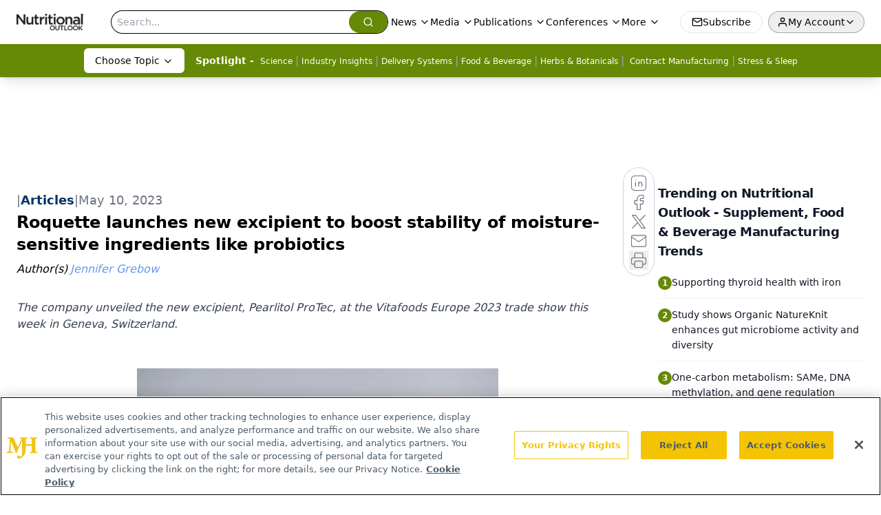

--- FILE ---
content_type: text/html; charset=utf-8
request_url: https://www.google.com/recaptcha/api2/aframe
body_size: 184
content:
<!DOCTYPE HTML><html><head><meta http-equiv="content-type" content="text/html; charset=UTF-8"></head><body><script nonce="8XaaPyQXS0DpmSkXYNkKaA">/** Anti-fraud and anti-abuse applications only. See google.com/recaptcha */ try{var clients={'sodar':'https://pagead2.googlesyndication.com/pagead/sodar?'};window.addEventListener("message",function(a){try{if(a.source===window.parent){var b=JSON.parse(a.data);var c=clients[b['id']];if(c){var d=document.createElement('img');d.src=c+b['params']+'&rc='+(localStorage.getItem("rc::a")?sessionStorage.getItem("rc::b"):"");window.document.body.appendChild(d);sessionStorage.setItem("rc::e",parseInt(sessionStorage.getItem("rc::e")||0)+1);localStorage.setItem("rc::h",'1769476196044');}}}catch(b){}});window.parent.postMessage("_grecaptcha_ready", "*");}catch(b){}</script></body></html>

--- FILE ---
content_type: application/javascript
request_url: https://api.lightboxcdn.com/z9gd/43398/www.nutritionaloutlook.com/jsonp/z?cb=1769476183279&dre=l&callback=jQuery112407421794010359_1769476183260&_=1769476183261
body_size: 1185
content:
jQuery112407421794010359_1769476183260({"success":true,"response":"[base64].owHjAAeSPgBcRxdcDnaQhnicmIArNIA7IlDFkKM7IxrpghKxNPoKNosABJMDEGIQtTaRgQCEmZIQDRwUIcFgQFhBGpMfCjMBZOJ4QgkRLoCAIbAAWhAABoQHRWIxGEs6DAKKhWMQWRRudAxB8AGwATgALOKxAAOCQfSQshDEEwwUDafAwEDy6RiMQS.[base64]","dre":"l"});